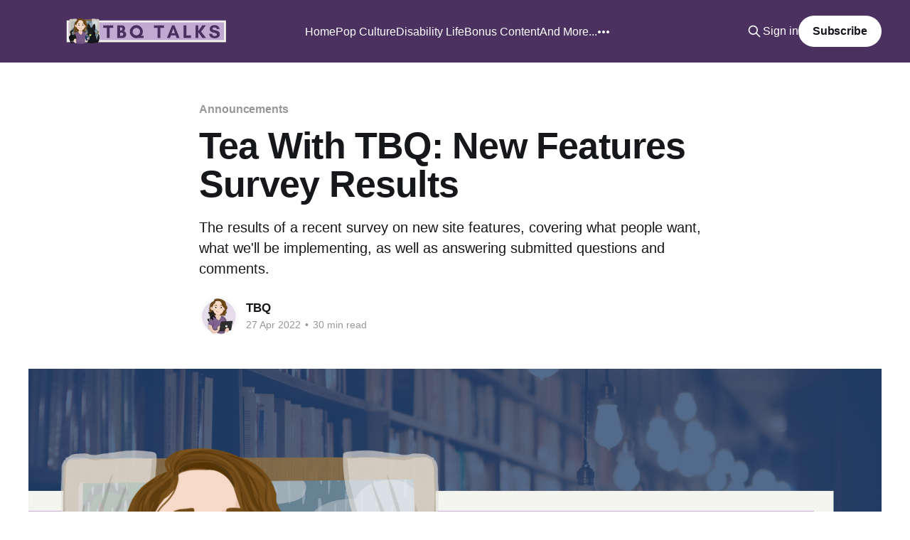

--- FILE ---
content_type: text/html; charset=utf-8
request_url: https://www.tbqtalks.com/tea-with-tbq/
body_size: 22472
content:
<!DOCTYPE html>
<html lang="en">
<head>

    <title>Tea With TBQ: New Features Survey Results</title>
    <meta charset="utf-8" />
    <meta http-equiv="X-UA-Compatible" content="IE=edge" />
    <meta name="HandheldFriendly" content="True" />
    <meta name="viewport" content="width=device-width, initial-scale=1.0" />
    
    <link rel="preload" as="style" href="https://www.tbqtalks.com/assets/built/screen.css?v=5411bc5550" />
    <link rel="preload" as="script" href="https://www.tbqtalks.com/assets/built/casper.js?v=5411bc5550" />

    <link rel="stylesheet" type="text/css" href="https://www.tbqtalks.com/assets/built/screen.css?v=5411bc5550" />

    <meta name="description" content="The results of a recent survey on new site features, covering what people want, what we&#x27;ll be implementing, as well as answering submitted questions and comments.">
    <link rel="icon" href="https://www.tbqtalks.com/content/images/size/w256h256/2022/04/Transparent-Backgroundsm.png" type="image/png">
    <link rel="canonical" href="https://www.tbqtalks.com/tea-with-tbq/">
    <meta name="referrer" content="no-referrer-when-downgrade">
    
    <meta property="og:site_name" content="TBQ Talks">
    <meta property="og:type" content="article">
    <meta property="og:title" content="Tea With TBQ: New Features Survey Results">
    <meta property="og:description" content="The results of a recent survey on new site features, covering what people want, what we&#x27;ll be implementing, as well as answering submitted questions and comments.">
    <meta property="og:url" content="https://www.tbqtalks.com/tea-with-tbq/">
    <meta property="og:image" content="https://www.tbqtalks.com/content/images/size/w1200/2022/04/Tea-With-TBQ-Title-Card.png">
    <meta property="article:published_time" content="2022-04-27T04:01:34.000Z">
    <meta property="article:modified_time" content="2022-04-27T04:01:34.000Z">
    <meta property="article:tag" content="Announcements">
    
    <meta name="twitter:card" content="summary_large_image">
    <meta name="twitter:title" content="Tea With TBQ: New Features Survey Results">
    <meta name="twitter:description" content="The results of a recent survey on new site features, covering what people want, what we&#x27;ll be implementing, as well as answering submitted questions and comments.">
    <meta name="twitter:url" content="https://www.tbqtalks.com/tea-with-tbq/">
    <meta name="twitter:image" content="https://www.tbqtalks.com/content/images/size/w1200/2022/04/Tea-With-TBQ-Title-Card.png">
    <meta name="twitter:label1" content="Written by">
    <meta name="twitter:data1" content="TBQ">
    <meta name="twitter:label2" content="Filed under">
    <meta name="twitter:data2" content="Announcements">
    <meta name="twitter:creator" content="@tbqtalks">
    <meta property="og:image:width" content="1200">
    <meta property="og:image:height" content="675">
    
    <script type="application/ld+json">
{
    "@context": "https://schema.org",
    "@type": "Article",
    "publisher": {
        "@type": "Organization",
        "name": "TBQ Talks",
        "url": "https://www.tbqtalks.com/",
        "logo": {
            "@type": "ImageObject",
            "url": "https://www.tbqtalks.com/content/images/2022/04/Website-TBQ-Talks-Header-6.png"
        }
    },
    "author": {
        "@type": "Person",
        "name": "TBQ",
        "image": {
            "@type": "ImageObject",
            "url": "https://www.tbqtalks.com/content/images/size/w1200/2022/04/White-Background.jpeg",
            "width": 1200,
            "height": 1200
        },
        "url": "https://www.tbqtalks.com/author/tbq/",
        "sameAs": [
            "https://x.com/tbqtalks"
        ]
    },
    "headline": "Tea With TBQ: New Features Survey Results",
    "url": "https://www.tbqtalks.com/tea-with-tbq/",
    "datePublished": "2022-04-27T04:01:34.000Z",
    "dateModified": "2022-04-27T04:01:34.000Z",
    "image": {
        "@type": "ImageObject",
        "url": "https://www.tbqtalks.com/content/images/size/w1200/2022/04/Tea-With-TBQ-Title-Card.png",
        "width": 1200,
        "height": 675
    },
    "keywords": "Announcements",
    "description": "The results of a recent survey on new site features, covering what people want, what we&#x27;ll be implementing, as well as answering submitted questions and comments.",
    "mainEntityOfPage": "https://www.tbqtalks.com/tea-with-tbq/"
}
    </script>

    <meta name="generator" content="Ghost 6.12">
    <link rel="alternate" type="application/rss+xml" title="TBQ Talks" href="https://www.tbqtalks.com/rss/">
    <script defer src="https://cdn.jsdelivr.net/ghost/portal@~2.56/umd/portal.min.js" data-i18n="true" data-ghost="https://www.tbqtalks.com/" data-key="a4736509eb6e848467fb729e97" data-api="https://tbqtalks.ghost.io/ghost/api/content/" data-locale="en" crossorigin="anonymous"></script><style id="gh-members-styles">.gh-post-upgrade-cta-content,
.gh-post-upgrade-cta {
    display: flex;
    flex-direction: column;
    align-items: center;
    font-family: -apple-system, BlinkMacSystemFont, 'Segoe UI', Roboto, Oxygen, Ubuntu, Cantarell, 'Open Sans', 'Helvetica Neue', sans-serif;
    text-align: center;
    width: 100%;
    color: #ffffff;
    font-size: 16px;
}

.gh-post-upgrade-cta-content {
    border-radius: 8px;
    padding: 40px 4vw;
}

.gh-post-upgrade-cta h2 {
    color: #ffffff;
    font-size: 28px;
    letter-spacing: -0.2px;
    margin: 0;
    padding: 0;
}

.gh-post-upgrade-cta p {
    margin: 20px 0 0;
    padding: 0;
}

.gh-post-upgrade-cta small {
    font-size: 16px;
    letter-spacing: -0.2px;
}

.gh-post-upgrade-cta a {
    color: #ffffff;
    cursor: pointer;
    font-weight: 500;
    box-shadow: none;
    text-decoration: underline;
}

.gh-post-upgrade-cta a:hover {
    color: #ffffff;
    opacity: 0.8;
    box-shadow: none;
    text-decoration: underline;
}

.gh-post-upgrade-cta a.gh-btn {
    display: block;
    background: #ffffff;
    text-decoration: none;
    margin: 28px 0 0;
    padding: 8px 18px;
    border-radius: 4px;
    font-size: 16px;
    font-weight: 600;
}

.gh-post-upgrade-cta a.gh-btn:hover {
    opacity: 0.92;
}</style><script async src="https://js.stripe.com/v3/"></script>
    <script defer src="https://cdn.jsdelivr.net/ghost/sodo-search@~1.8/umd/sodo-search.min.js" data-key="a4736509eb6e848467fb729e97" data-styles="https://cdn.jsdelivr.net/ghost/sodo-search@~1.8/umd/main.css" data-sodo-search="https://tbqtalks.ghost.io/" data-locale="en" crossorigin="anonymous"></script>
    
    <link href="https://www.tbqtalks.com/webmentions/receive/" rel="webmention">
    <script defer src="/public/cards.min.js?v=5411bc5550"></script>
    <link rel="stylesheet" type="text/css" href="/public/cards.min.css?v=5411bc5550">
    <script defer src="/public/member-attribution.min.js?v=5411bc5550"></script><style>:root {--ghost-accent-color: #4a3160;}</style>
    <!-- Global site tag (gtag.js) - Google Analytics -->
<!-- <script async src="https://www.googletagmanager.com/gtag/js?id=G-BJ5JWVQZ56"></script>
<script>
  window.dataLayer = window.dataLayer || [];
  function gtag(){dataLayer.push(arguments);}
  gtag('js', new Date());

  gtag('config', 'G-BJ5JWVQZ56');
</script> -->

<!-- Pinterest Verification -->
<meta name="p:domain_verify" content="ca7603b8df5082ca0e0a1fe7c057137b"/>

</head>
<body class="post-template tag-admin is-head-left-logo has-cover">
<div class="viewport">

    <header id="gh-head" class="gh-head outer">
        <div class="gh-head-inner inner">
            <div class="gh-head-brand">
                <a class="gh-head-logo" href="https://www.tbqtalks.com">
                        <img src="https://www.tbqtalks.com/content/images/2022/04/Website-TBQ-Talks-Header-6.png" alt="TBQ Talks">
                </a>
                <button class="gh-search gh-icon-btn" aria-label="Search this site" data-ghost-search><svg xmlns="http://www.w3.org/2000/svg" fill="none" viewBox="0 0 24 24" stroke="currentColor" stroke-width="2" width="20" height="20"><path stroke-linecap="round" stroke-linejoin="round" d="M21 21l-6-6m2-5a7 7 0 11-14 0 7 7 0 0114 0z"></path></svg></button>
                <button class="gh-burger" aria-label="Main Menu"></button>
            </div>

            <nav class="gh-head-menu">
                <ul class="nav">
    <li class="nav-home"><a href="https://www.tbqtalks.com/">Home</a></li>
    <li class="nav-pop-culture"><a href="https://www.tbqtalks.com/tag/pop-culture/">Pop Culture</a></li>
    <li class="nav-disability-life"><a href="https://www.tbqtalks.com/tag/disability/">Disability Life</a></li>
    <li class="nav-bonus-content"><a href="https://www.tbqtalks.com/tag/bonus-content/">Bonus Content</a></li>
    <li class="nav-and-more"><a href="https://www.tbqtalks.com/tag/and-more/">And More...</a></li>
    <li class="nav-announcements"><a href="https://www.tbqtalks.com/tag/admin/">Announcements</a></li>
    <li class="nav-memberships"><a href="https://www.tbqtalks.com/#/portal">Memberships</a></li>
    <li class="nav-about"><a href="https://www.tbqtalks.com/about/">About</a></li>
    <li class="nav-faq"><a href="https://www.tbqtalks.com/frequently-asked-questions/">FAQ</a></li>
</ul>

            </nav>

            <div class="gh-head-actions">
                    <button class="gh-search gh-icon-btn" aria-label="Search this site" data-ghost-search><svg xmlns="http://www.w3.org/2000/svg" fill="none" viewBox="0 0 24 24" stroke="currentColor" stroke-width="2" width="20" height="20"><path stroke-linecap="round" stroke-linejoin="round" d="M21 21l-6-6m2-5a7 7 0 11-14 0 7 7 0 0114 0z"></path></svg></button>
                    <div class="gh-head-members">
                                <a class="gh-head-link" href="#/portal/signin" data-portal="signin">Sign in</a>
                                <a class="gh-head-button" href="#/portal/signup" data-portal="signup">Subscribe</a>
                    </div>
            </div>
        </div>
    </header>

    <div class="site-content">
        



<main id="site-main" class="site-main">
<article class="article post tag-admin ">

    <header class="article-header gh-canvas">

        <div class="article-tag post-card-tags">
                <span class="post-card-primary-tag">
                    <a href="/tag/admin/">Announcements</a>
                </span>
        </div>

        <h1 class="article-title">Tea With TBQ: New Features Survey Results</h1>

            <p class="article-excerpt">The results of a recent survey on new site features, covering what people want, what we&#x27;ll be implementing, as well as answering submitted questions and comments.</p>

        <div class="article-byline">
        <section class="article-byline-content">

            <ul class="author-list instapaper_ignore">
                <li class="author-list-item">
                    <a href="/author/tbq/" class="author-avatar" aria-label="Read more of TBQ">
                        <img class="author-profile-image" src="/content/images/size/w100/2022/04/White-Background.jpeg" alt="TBQ" />
                    </a>
                </li>
            </ul>

            <div class="article-byline-meta">
                <h4 class="author-name"><a href="/author/tbq/">TBQ</a></h4>
                <div class="byline-meta-content">
                    <time class="byline-meta-date" datetime="2022-04-27">27 Apr 2022</time>
                        <span class="byline-reading-time"><span class="bull">&bull;</span> 30 min read</span>
                </div>
            </div>

        </section>
        </div>

            <figure class="article-image">
                <img
                    srcset="/content/images/size/w300/2022/04/Tea-With-TBQ-Title-Card.png 300w,
                            /content/images/size/w600/2022/04/Tea-With-TBQ-Title-Card.png 600w,
                            /content/images/size/w1000/2022/04/Tea-With-TBQ-Title-Card.png 1000w,
                            /content/images/size/w2000/2022/04/Tea-With-TBQ-Title-Card.png 2000w"
                    sizes="(min-width: 1400px) 1400px, 92vw"
                    src="/content/images/size/w2000/2022/04/Tea-With-TBQ-Title-Card.png"
                    alt="Tea With TBQ"
                />
                    <figcaption>Adorable logo by <a href="https://www.etsy.com/shop/MadisonOliviaArt">MadisonOliviaArt</a>. Please show her all the love.</figcaption>
            </figure>

    </header>

    <section class="gh-content gh-canvas">
        <p>Hello all!</p><p>I was trying to think of a good title to put this under and, well, you know how much I love alliteration. Plus we have the cute logo now so welcome to Tea with TBQ! Where we have a friendly chat to catch up on stuff and overall touch base. I don’t know how often we’ll be doing these, but we’re kicking it off with the results of the survey we did last week about possible new site features.</p><p>First up let me thank everybody who participated. I appreciate you taking the time and you giving your feedback. It was very interesting and helpful for me so for real, thanks!</p><p>Now that it’s done I figured let’s go over the results. This will include an explanation of why I did it and will also answer some questions and comments people left as well. As a caveat, the survey was anonymous so to continue that level of privacy I’m going to address some of the things said without quoting them directly. Possibly I’m being overly cautious but my thought process is that I don’t want people feeling reluctant to say what they’re thinking, good or bad, because I might then turn around and put their exact words up for everyone to see. I promise I’m addressing everything that got raised. I just may not always be saying it as “So this one person said they wanted information about XYZ.”</p><p>Without further ado, let’s get into it.</p><hr><h2 id="why-did-i-do-the-survey">Why did I do the survey?</h2><p>As I’m sure all of you know by now - since I can’t imagine anybody is reading a writeup of a feedback survey who isn’t a regular reader of this site - I have anxiety. One of the ways it can manifest is me having obsessive “What if?” kind of thoughts, and not the fun Disney+ animated series kind. With regards to the site, this can result in me having an idea about something to do for the site but having no idea if I <em>should</em> do that thing or not. So then I start spinning my mental wheels over and over as I’m thinking stuff like “Should I be doing merch? Do people want merch? Am I already supposed to be making merch? How would I make merch if I did it? Should I be researching merch?” and on and on and on.</p><p>What helps me, then, is if I can touch base with whoever might be involved in what I’m thinking about and ask hey, is this a thing? Hence why even those who answered no to some of the questions were helpful. Continuing with the merch example, if 100% of those who replied said they didn’t want merch I wouldn’t have been sobbing into my tea wondering why nobody wanted merch, I’d genuinely be able to pet my anxious brain and go it’s okay, this isn’t a thing we need to worry about. Conversely, people saying they were interested <em>also</em> helps because then it removes the “Am I on the right track here?” part of the wheel-spinning and lets me know what direction I should be trying to aim myself in.</p><p>I’d had a few questions I was kicking around in my head and then there was a confluence of two events. One is that Ko-Fi did a challenge saying hey, ask your audience what they’d like to see. The second was that I was testing out some sites for analytics and one of them offered the option to do surveys. So I figured hey, maybe this is a sign and I should go ahead and do a survey.</p><p>Unfortunately I wasn’t able to make the survey work on the site I was testing but I’d already written up the questions up to try it and I didn’t want to waste them at that point so I copied them over to a Google form and here we are!</p><hr><h2 id="what-were-the-big-takeaways-from-the-survey">What were the big takeaways from the survey?</h2><p>The biggest is that surveys are really helpful and I need to make them part of the regular rotation around here. Don’t panic, I’m not going to spam you. We’re talking 1-2 times a year tops. But in general I keep on top of how the site is doing via statistics: What articles are popular? Where is the audience coming from? Did the newsletter go up or down in subscribers? And so on. And the numbers are informative! But what I realized is that they don’t fully capture what you all are experiencing. For instance, knowing which article is the most popular (Encanto, by a HUUUUUUUUUUUGE margin) doesn’t tell me if people have questions about Ko-Fi memberships, or wish I was doing more of X instead of Y, and so on. So I’m glad I did it and I’m glad for everyone who filled it out because it showed me there’s things beyond the numbers which are just as important.</p><p>Beyond that the takeaways get into the individual parts so I’ll address them in turn.</p><hr><h2 id="what-possible-features-are-people-interested-in">What possible features are people interested in?</h2><p>Ability to comment on posts was the most popular choice. Literally twice as popular as what came in second place which was merch with commissions coming in at a close third. But like numbers-wise if I had to sum up y’all’s opinion on this it was “OMG POST COMMENTING!!!!!!!!!!!!!!!! Oh yeah and this other stuff seems nice too.” So duly noted! On that end...</p><hr><h2 id="how-should-we-handle-post-commenting">How should we handle post commenting?</h2><p>The runaway winner was only newsletter subscribers, both free and paid, should be able to comment with 75% of the votes. Nobody liked the idea of having a financial barrier to commenting and frankly I agree with that as well. (Also not for nothing but Ko-Fi members can comment on the posts over there and so far nobody’s taken advantage of that so if we limited it to you guys and paid subscribers I think we’d be seeing a lot of tumbleweeds 😀). Only about 8% liked the idea of anybody being able to comment and even then people added some caveats about requiring registration to comment (ie they don’t have to sign up for the newsletter but they do have to have <em>some</em> kind of login so it’s not anonymous) and making sure comments were moderated.</p><p>People also expressed concern about how a fully open ended commenting system might affect my mental health, which is valid, and there were suggestions about having moderators to vet comments so I wouldn’t have to put myself at risk by seeing anything shitty. I appreciate all of this and these were some of my own concerns about adding comments to posts as well. I definitely don’t want to put stuff out into the wild and then have people coming in and being obnoxious fanbois on the pop culture posts or have assholes trying to slam my health on the disability posts (the latter of which I have had happen to me elsewhere, including over on Twitter.)</p><p>So, respecting and appreciating the concern about how this would be for me, I do think that if it was limited to people who subscribed to the newsletter that would be a big way to control for assholes, frankly. The way it works here on Ghost (the host and back end of this site) is that you can login and either get the newsletter sent to you or, if you don’t want the email, you can turn the email part off but still be registered. I have to imagine that few assholes would go through those steps just to be dicks on a comment section. Like I do legitimately feel like a weight is lifted off my shoulders if we used this as an option compared to something like having comments open to all or even open to anybody who has a Disqus account or something.</p><p>The caveat there is that with Ghost there is no free way to set up comments, particularly with this kind of a requirement. <a href="https://ghost.org/integrations/?tag=community&ref=tbqtalks.com">You can see the options they offer over here</a> if you’re curious. As of right now the best option for the thing most wanted, which was for subscribers to comment, is <a href="https://cove.chat/?ref=tbqtalks.com">Cove</a>, which has the benefit of being able to offer that option as well as having easy integration with Ghost.</p><p>However, as you’ll see, the cheapest option for Cove comments is $10 per month. If we signed up for a year there’d be a discount so that would be $90 per year.</p><p>As the folks with the paid subscriptions and Ko-Fi memberships know, this is not an unreasonable expense compared to the other things that are being paid for to run this site. But at the same time it’s not ten bucks period either so I don’t feel comfortable making a unilateral decision of taking this on since I’m not the one who’d be paying for it.</p><p>The other aspect is that we are still currently working towards the budgeted financial goal for the site for year two (aka the year we’re currently in of operations). That’s being tracked over on <a href="https://ko-fi.com/tbqtalks?ref=tbqtalks.com">Ko-Fi</a> for the curious. Again because it’s not my money I don’t feel comfortable adding to expenses before the first round of expenses is paid off.</p><p>That being said, as of me writing this (April 26, 2022) we’re at 83% of the goal and the financial year flips over in March. (We’re so far ahead because we hit the goal for year one so quickly - THANK YOU! - that I was able to apply the subsequent overage to year two before March 2022 arrived.) I don’t want to count chickens before they’re hatched but if we stay on the current course with paid subscriptions and Ko-Fi memberships we’re going to hit that budgeted amount pretty soon and then start having overages again. There’s already one thing I was thinking of adding to a “2022 Goal 2” goal (more on this in a sec) so I’m not against adding Cove in there as well if it looks like we’ll be able to afford it (again, entirely thanks to those of you who support the site financially).</p><p>Another thing we could try is signing up for a month of Cove where we give it a shot and if we don’t like it, well, we just don’t sign up for a year and it was a $10 experiment and no more.</p><p>So basically the answer here is clearly commenting is a wanted feature, I agree with your concerns and think there’s a way to do it which will address them, but it will cost money so I don’t think we can do it right this second. But maybe in a month or two we could do a trial run?</p><p>Paid subscribers and Ko-Fi members, if you have thoughts here let me know. Also if anybody feels like donating to directly pay for the costs for Cove I’m fine for that as well. You can donate via <a href="https://ko-fi.com/tbqtalks?ref=tbqtalks.com">Ko-Fi</a> and just add a note about what you’d like it to be for.</p><p>(Please don’t feel pressured to do this. I’m only putting it out there if someone had the thought that they’d want to do it. Hi I have anxiety and my brain obsesses about “Should you mention this? Maybe? What if someone wants to and you didn’t say?” so here we are.)</p><p>Since we’re talking about things that cost money lemme jump ahead to the privacy question and then we can jump back to income streams.</p><hr><h2 id="how-important-is-privacy-to-you-all">How important is privacy to you all?</h2><p>The reason why I asked this question is that the issue of cookies and privacy had been on my mind already, and then <a href="https://youtu.be/wqn3gR1WTcA?ref=tbqtalks.com">John Oliver did that episode about data brokers</a> which ramped it up even more in my concerns.</p><p>Currently I use Google Analytics to track site traffic. The benefit of Google Analytics is that it’s free. The drawbacks of Google Analytics are that over the past year or so they’ve been changing the presentation of the information on what feels like a fucking whim with zero updated documentation to help you and also there’s that thing where they have no concept of privacy. I have no doubt that they’re tracking far more than they need to every time someone visits a site that uses Google Analytics for its data.</p><p>I’m a nobody, my little site here is a nobody. I mean we all enjoy it but in comparison to, say, Amazon I’m barely an atom in the vast universe of the interwebs. So to me there isn’t even a <em>need</em> for me to have this level of privacy-violating data (which Google doesn’t share with me anyway, I only get the stuff related to my site which, again, is presented in a shitty manner. Like not for nothing but I ate data analysis for breakfast back when I was working. I could analyze shit down to the number of ice cubes in a drink order on a Wednesday in Tampa where the temperature was over 90 degrees. If <em>I</em> can’t make your data work, you have shitty data organization.)</p><p>(Ahem. Anyway.)</p><p>So yeah, I don’t need it and it’s silly for me to even be involved with stuff that asks for it if there are other options.</p><p>But the caveat is the other options cost money.</p><p>I’ve been researching various things which could replace Google Analytics and the short version is that the options which have emerged as the best have a cost to them. I’ll get more into what those options were and the thought process behind it for the paid subscribers and Ko-Fi members who get that level of detail as part of the monthly Behind the Scenes (it’s their money so I want to be as open as I can with them about how it’s being spent and why.) But the short version is that <a href="https://www.visitor-analytics.io/en/?ref=tbqtalks.com">Visitor Analytics</a> has emerged as the front runner. It does offer a free to try option, which I have been using to test it but the site gets enough traffic that it can’t live on the free option alone.</p><p>This being a thing that would cost money, though, I figured I’d take the temperature of the room to see how important you all felt internet privacy was. Again it’s my anxiety brain: this is important, is it important?, is it important enough to pay for?, should this be an immediate priority?, should this be no priority? and so on and so forth.</p><p>To that end absolutely everyone agreed that privacy was <em>some</em> level of important. Nobody picked the “not very important” option, in other words. After that the most popular choice was a preference for no tracking cookies but not if there was a cost involved at 46% with “it’s nice if you can” coming in second at 31%. 15% felt it was important enough to have even if a cost was involved and 8% said it was important enough they’d be willing to pay for it. (I’m rounding the percentages here to the nearest decimal place).</p><p>One thing I do regret is that I couldn’t figure out how to word the question better to make it clear that any cost involved would be slated to be covered by paid subscriptions and Ko-Fi donations and memberships. In other words the site itself wouldn’t suddenly have a cost to use. My excuse there is I was trying to set up the survey for a smaller format which didn’t allow for a detailed explanation like “When I say cost this is what I mean” and then when I moved it to a Google form which did have that ability it didn’t occur to me to rewrite it. Blame my brain which gets slow at certain times of day.</p><p>That being said, the takeaway still seems to be that privacy does matter and if we can move the site in a direction which uses fewer tracking cookies the better. This is also something that is important to me so I’d like it to be a priority in terms of what new features I’d prefer we add. Definitely something for “2022 Goal 2” in my mind. Like I said, I’ll get more into the various sites I tested and my conclusions about them in this month’s Behind the Scenes but for folks in general I wanted you to know that looks like a direction we’ll be moving in. If people had overwhelmingly said they didn’t care I would’ve gone okay, we’ll stick with Google Analytics and I’ll be wistful about better data presentation but not lose sleep over it, as it were.</p><p>Hopefully that makes sense.</p><p>All right, back to the questions about merch and stuff!</p><hr><h2 id="how-about-paid-commissions">How about paid commissions?</h2><p>This question was inspired by a comment I got a while back from someone wondering if I would take TV show requests. TV show requests I definitely cannot do. They’re just too time intensive. I thought about what if I narrowed it down to just the pilot episode or something like that but really that’s not fair to the show. TV shows work in conjunction with the other episodes so you can’t fairly analyze them in a void.</p><p>Then you also get into the thing of how, while I enjoy what I do, it is still work. There’s the time to watch and take notes as I watch, there’s research and cross referencing to be done. An episode of Moon Knight doesn’t take me as long as West Side Story did (which is the second most popular article on the site, btw) but it still requires me to be awake, present, ideally not in pain from migraines and so on.</p><p>So I had to mark TV show requests as a no. I mean there’s stuff I <em>like</em> that I’m still going back and forth on writing about, like Our Flag Means Death. (Which if I did would be a single summary article, not ep by ep, but still.) I can take recommendations on stuff people would like to see all day long but definitely couldn’t guarantee coverage.</p><p>But one of the things I see out there as I research how to run blogs and what people expect of blogs these days, especially once like mine which rely on paid subscribers and membership tiers, is that some sort of commission offering is appreciated. For instance stuff like pay X amount and we’ll move your request to the front of the line, or add the request into the queue, or do your request in the first place, and so on.</p><p>So, given that this seemed to be something that was both expected and popular with people who did things similar to what I do, I sat and asked myself what could I offer if I offered something? And I figured okay, I could do a movie. A movie is 2-3 hours long, it’s a one and done, god willing nothing will take as much work to put together as West Side Story did, it’s not that bad. It could also provide some extra content during the leaner months when I’m not doing a TV show every week.</p><p>Uh - to that end it occurs to me I should add the side note here that the Pop Culture stuff is the most popular stuff on this site by a <em>long</em> shot. Even if you take Encanto out of the equation, because for real that thing is so popular it’s like adding Jeff Bezos’s wealth into the average income of every American in terms of how it skews the numbers, Pop Culture still leads the pack by a significant margin. The Disability Life stuff is still out there and gets views, but that is more like the little engine that could. Those articles go out there and slowly pick up an audience over the course of months. Pop Culture goes out and immediately kicks the traffic lines higher on those analysis graphs we were just talking about.</p><p>Obviously the timeliness of those articles is a factor. Analysis of Moon Knight episode 4 is most interesting to people right after episode 4 comes out. Advice on how to get a psychiatric service dog is relevant at whatever time someone googles the topic. But point being Pop Culture is what gets the name of the site out there, Pop Culture drives the most traffic here, Pop Culture keeps the lights on so that I can put out the Disability stuff. So if you’re wondering why I’m keeping the focus on Pop Culture with this, that’s why.</p><p>Anyway, going back to the thought process as it relates to commissions, that’s part of why I was thinking movies. Also, frankly, there’s some stuff I wouldn’t necessarily be inclined to do but if you paid me extra heck yeah. I’ll happily sit through all of Endgame again with detailed notes on all the parts that suck (and legit compliments for the few parts which don’t) if you pay me!</p><p>But question one was would people even want this? So, again to appease anxiety brain, I asked.</p><p>The statistics here were spread out over a few questions so I’ll summarize by saying the overall vibe was that people were intrigued but, as already mentioned, not chomping at the bit like they were on an option like being able to comment on posts. I also agree with those who expressed concerns about my health - for instance not overtaxing myself by offering something on a deadline and then I get a week of migraines and either have to work through pain or not make the deadline.</p><p>I will say to that end if I did offer commissions I think it would be during down times - again like when I’ve got a month or so of no TV shows every week - and as a limited offering. Ko-Fi does allow for this where you can say yeah I’m taking commissions but there’s only two slots so grab ‘em now if you want ‘em. I’d also want to put in explanations of stuff like it’s not going to be a tight turnaround and it’s got to be something that’s going to have an end product that’s good for both of us. Like if somebody asked me to review Doctor Strange they’d need to know I am not going to be doing it from the POV of a Doctor Strange fan. Likewise if you want a more detailed review of Into the Spider-Verse it’d be entirely about how awesome that movie is with very few critical comments because there isn’t much to criticize. Also there’d be acknowledgement that at any point if it doesn’t work out for either of us you get your money back. (Personally I’d prefer a method where we could have the conversation first and <em>then</em> do the official commission if we’re in agreement but I’m not sure how to set that up.)</p><p>After that was the question of price. I wanted to ask because while doing my research I saw numbers all over the place. To me at bare minimum the cost should reflect the time. I won’t mention any names but one blogger I saw who does movie commissions charged $8 for them and I’m like honey that’s not even minimum wage to <em>watch</em> the movie, let alone spend your time talking about it.  In general it adds about 20% of time for me to take notes as I watch something and then the actual writeup, again when it’s not something like West Side Story, is 2-6 hours of work depending on how detailed I’m getting and how long the original piece of media is.</p><p>So yeah, not charging $8 for that but wasn’t going to charge $8000 either. So I figured I’d ask what y’all thought was far.</p><p>As far as that went $50 was the most popular choice with everything else getting a fairly even spread of the votes. Though I do want to give a shout out to the person who suggested a sliding scale which included things like a higher price if I was being asked to go over something I hated, because ha!</p><p>But ultimately the vibe here seemed to be people didn’t hate the idea but neither were they screaming with glee at the possibility, so I’d say this one isn’t a high priority. I may float it out sometime during a lean content period just to see if there’s any nibbles but otherwise this goes in the “Not losing sleep over this” pile.</p><hr><h2 id="how-about-some-merch">How about some merch?</h2><p>Merch was another thing where, as I research what people like me offer, is treated as “Oh well of <em>course</em> you have merch, right?” And then I’m sitting here like somebody who showed up at a party and is starting to suspect they greatly misinterpreted the dress code all “Merch? Was I... the invitation said ‘blog’ nobody mentioned... was I supposed to bring t-shirts?? Oh my god have people been upset there’s no t-shirts??????”</p><p>Cue anxiety brain, cue me asking y’all.</p><p>Admittedly another part of why I asked is because before I couldn’t possibly imagine what I’d put on merch. But now we have the OH MY GOD SO FUCKING CUTE logos from <a href="https://www.etsy.com/shop/MadisonOliviaArt?ref=tbqtalks.com">MadisonOliviaArt</a> and frankly I’d want that shit on a mug or something even if it wasn’t depicting me and my pets specifically. So that had me kind of like well... maybe?</p><p>If we did stuff with Madison’s art, though, Madison would obviously be compensated accordingly. I’ll spare you the details on that but part of that would involve figuring out the best way to compensate her based on how the art was being used, how much money was expected to be made, and so on. I am <em>completely</em> making this up so please don’t think I’m sharing anything from our conversations or her preferences, but as a concept any artist might want a different arrangement for, say, a single piece of art of theirs put on a mug and offered as a benefit to members when they join at a certain tier vs multiple pieces of their art over stickers, shirts, bags, masks, etc in a storefront for anybody to buy from.</p><p>To that end, though I’m not putting anything in stone, I feel like if we did do merch probably the wiser thing would be to do something that we could easily test in house? For instance I see some content creators who have their merch <a href="https://sneaky-pineapple.myspreadshop.com/next+thing+black+text-A60770277e5a1b70cb1026f98?productType=210&sellable=ekox2aLD3gI9MG33vodk-210-7&appearance=695&ref=tbqtalks.com">focus on things they say a lot</a> as opposed to graphics or drawings. That’d be something I could whip up on my own and we could test out, and then based on people’s reactions that could inform what, if anything, was a next step.</p><p>As far as what y’all want merch was actually fairly popular. It came in second to the commenting option and, under that, stickers were the most popular pick. After that, in terms of stuff that would have a logo or saying on it, the choices were then Mugs, then T-shirts, then phone wallpapers, and one write in vote for pet bandanas which I’m ashamed I never thought of myself so thank you.</p><p>The thing with that, though, is that to <em>only</em> offer stickers would mean I personally would need to mail them out. Basically the way that works for folks like me is I get the sticker design, I order like a pack of 100 of them, then I’m responsible for mailing them out to people individually when the orders come in. I can tell you right now I can’t do that. That’s not feasible with my physical health and definitely not with my anxiety.</p><p>So the next option is something like the site I just linked to where the site takes care of everything and at the same time you get sticker options, T-shirts, and more.</p><p>(My ideal 3rd option would be for Ko-Fi to offer an in house way of doing this like Patreon does but Ko-Fi doesn’t have that kind of infrastructure yet and even Patreon’s like “If you’re not making thousands a month don’t even bother with this level.” But point being if Ko-Fi offered it where all I needed to do was flip a switch I’d flip the switch immediately because why not?)</p><p>I’ve got nothing against trying a storefront but I’d need help figuring out what to offer. Do I have a catchphrase? Do people actually want “I skipped Ancient Greece, YOU’RE WELCOME” on a t-shirt? Seriously, let me know! Hit me up in <a href="https://ko-fi.com/tbqtalks?ref=tbqtalks.com">Ko-Fi messages</a> or on <a href="https://lnk.bio/tbqtalks?ref=tbqtalks.com">social media</a> or there’s always the handy dandy <a href="https://www.tbqtalks.com/contact/">contact form</a> if that works better for you. But seriously I’d love to know.</p><p>(Huh, guess this would be one of those times when a comment section on a post would come in handy...)</p><p>The other thing that emerged as a popular choice for merch was a downloadable, such as a worksheet for tracking medical stuff. It actually came in second to stickers with stickers only being in the lead by one vote! (Never say your vote doesn’t matter.)</p><p>I was honestly surprised by this one because I thought for sure that would be the least interesting thing, so lesson learned for me to never assume. (This is also why I’m offering a lot of options here on things because, well, who am I to assume y’all might not want those options?)</p><p>The history behind that is one of the Disability Life articles I’ve got in the works is staying organized when you have chronic health issues. And one of the things which helps <em>me</em> is a sheet I made up where I track stuff like my doctors and medications. That got me wondering if people would be interested in actually getting their hands on a blank copy of that worksheet which they could use.</p><p>Anxiety brain had me going back and forth on whether anybody would be interested and since I was doing the survey I figured I may as well ask. Never expected it to be as popular a choice as it was so again, thank you because the concept that feedback was just as informative to me as the specific feedback itself.</p><p>I will say that if I do offer it it wouldn’t be for very much. To me the beauty of something like that is in its simplicity, so it’s not the same level of design work as a pretty “My dreams and goals for 2022” type workbook would need to be. What I’d do is put it up on Ko-Fi, because Ko-Fi does allow you to make digital downloads automatically available, and then set the price very low. Like the only reason why I’m not fully committing to a “pay what you want” price is I’m too lazy to double check if Ko-Fi offers that option right now. But yeah, heard you loud and clear that you’re interested and I’m glad I asked!</p><p>Finally one person mentioned TBQ Funko Pops and while I can’t offer those I will say that everyone who’s met me in person says the new logo looks exactly like me so if you want to customize one for yourself, there’s your template. 😀</p><p>With that, we can now get to people’s questions and comments. Like I said I’m not going to do direct quotes to respect privacy so instead I’m going to tackle things by broad topics.</p><hr><h2 id="ko-fi-notifications">Ko-Fi Notifications</h2><p>There was very useful feedback about Ko-Fi notifications not being ideal in terms of frequency. I will say I checked the survey responses each day the survey was active so as soon as I saw that feedback come in I immediately sent it to Ko-Fi’s support team so that they were aware of it.</p><p>Unfortunately I have no control over Ko-Fi notifications. <em>Believe</em> me I wish I did.</p><p>For those who aren’t familiar, basically if you follow a creator over on their Ko-Fi site the default is that you get a notification whenever they post <em>anything</em> to the site. To prevent spamming people’s inboxes, Ko-Fi looks at <em>all</em> the creators a person follows and, if all those creators post something around the same time, Ko-Fi will send an email that basically goes “Hey stuff’s happening with the people you follow! You should go to the site and check it out!” but doesn’t get more specific than that. It’s then on you to go to Ko-Fi and tap the Notifications icon at the top of the page or the Newsfeed option to see what’s new.</p><p>And on the one hand yeah, I get it. If somebody’s following like 10 creators and they’re active every day it probably would be a pain in the butt to get repeated notices about it. On the other hand this makes it super easy to miss something and if I’m paying a monthly membership fee I’d be annoyed if I missed some of my perks because I <em>didn’t</em> get a notice about it.</p><p>On my end as a creator what I try to do is space out what I post to Ko-Fi so that it’s typically no more than one thing per day or at least no more than one <em>type</em> of thing per day. So I might do a Media Rec one day, a Short Review the day after, and post all the pet photos in one go on day three. Me spacing it out increases the odds that people will get specific notices saying “TBQ just posted a Media Rec” and thus the people for whom that’s a benefit they’re paying for don’t miss out.</p><p>Unfortunately the downside is that if you’re following me but not a member, or if you’re a member of, say, Krewe des Chats you’re still getting notices for stuff of Krewe of Best Tea even though you don’t have access to it.</p><p>So yeah, I get the logic Ko-Fi’s using but I don’t agree with it and I agree with those of you who said it’s a pain. I gave the feedback to Ko-Fi so that will hopefully help, but here’s what you can do on your end:</p><ol><li><a href="https://ko-fi.com/survey?ref=tbqtalks.com">Tell Ko-Fi what you think</a>. That’s the link to their general feedback system and <a href="https://ko-fi.com/survey?surveyid=nVTywngZ&ref=tbqtalks.com">this is the one for membership tiers specifically</a> (ie if your issue is only with membership related notifications, use the second link. If it’s notifications in general, use the first.) The person I spoke with in support also said to be sure to include a mention in your feedback if you are a follower or a member (ie if you’re in one of my membership tiers - you don’t have to mention me specifically, just say that you’re using the membership system) as that will help them know where the feedback is coming from. Please please please do this if nothing else because the more of us who bug them about this the more likely it is that they’ll make changes.</li><li><a href="https://ko-fi.com/manage/notifications?ref=tbqtalks.com">Change your notification settings</a>. For those of you who felt you were getting too many notifications, this might help. You can’t narrow it down to be as specific as only a certain membership tier, or only a certain creator, but at least you can lower the overall frequency.</li><li>If you are in the Krewe of Newses specifically what you may want to do, if you’re able, is switch from Ko-Fi over to the <a href="https://www.tbqtalks.com/#/portal/signup">paid subscription option here on the site</a>. Basically you would cancel your Ko-Fi membership and then start a paid subscription here. The price is the same on your end. The only difference is that you would have to use Stripe because that’s the only payment option Ghost accepts, and you’d see the Behind the Scenes articles in your inbox and here on the website instead of over on Ko-Fi. But if you do that you wouldn’t have to worry about all the other Ko-Fi notifications so that might help.</li></ol><p>So that covers too many notifications. For too few that gets into another issue raised so let’s hit that on its own.</p><hr><h2 id="do-i-advertise-andor-try-to-push-people-into-higher-paying-tiers">Do I advertise and/or try to push people into higher paying tiers?</h2><p>This is combining a few things so if some of you are sitting there like “Wait, I didn’t say - “ it’s again that privacy thing while me still trying to address everything that people brought up.</p><p>The short answer is yes, I do push awareness of my site and my Ko-Fi but no, my intention is never to indicate that people <em>should</em> pay more nor that those who do are more valuable to me.</p><p>I’ll hit the last bit first since it involves money. As a concept the advice is yes, absolutely, upsell! Gatekeep stuff! Only post maybe a paragraph in public then make them pay for the rest by forcing them to sign up for your newsletter or pay the membership fee or whatever!</p><p>Like this is best practice recommendations, up there with “do this for Search Engine Optimization” and “hey people like stickers” as far as the advice you find for running a blog or being any other kind of content creator these days. So I both get told this when I research and sometimes people ask this when they wonder about the site.</p><p>But here’s the thing: this isn’t my job. I do this because I enjoy it and because you guys like reading it. I also have a goal of getting the disability information out there as well but like I mentioned before the Pop Culture stuff is the most popular so I feel like it’d be disingenuous to try to claim that <em>everything</em> I do here has some higher meaning. Sometimes I just wanna rag on a shitty movie or rave about an amazing one, yanno?</p><p>If this <em>was</em> my job and I was trying to be Ms Content Creator Bloggess Extraordinaire, then yeah I might have more of a five year financial plan complete with dedicated social media campaigns for the specific goal of upselling everyone to the - whatever - $1000 per month Uber Supporter Tier with its Ultra Exclusive Content!!!!!!! But, yanno, nah?</p><p>This isn’t my job both because I don’t want it to be and also because it <em>can’t</em> be. First up because if I could work a full time job right now I’d be working a full time job right now. I don’t want to be on disability! I want to be back in the land of spreadsheets and databases and making onboarding classes for new employees and... sigh.</p><p>But these days I can’t even count change so here we are. I can’t work. Literally.</p><p>Also legally. Because I’m on disability there’s a maximum amount of money I’m allowed to take in per month before the government goes “Ahem?” and removes my benefits. Currently the paid subscriptions and Ko-Fi memberships don’t come anywhere near that amount so we’re in the clear. But I say this just so people have extra understanding of why I don’t do it. I love the financial support. I’m <em>thrilled</em> for the financial support. This site literally could not run without financial support because I couldn’t afford to do it. But the whole “Hustle hustle! Side gig! Girl boss!” part of it is not a factor here.</p><p>But I also cannot stress enough that <em>all</em> forms of support are helpful. Someone RTing a link to an article or signing up for a free newsletter subscription is as valuable to me as someone who signs up for the most expensive tier on Ko-Fi because both of those actions tangibly help the site. Yeah the latter involves money but if you look at any information about website growth you’ll see that it’s only in very rare and specific circumstances that a site can live by money alone. Even sites that offer things like classes people have to pay for in order to see still need word of mouth to help people know they exist.</p><p>(Related, but this is why, when I was coming up with membership tier names, I didn’t do a classic “Bronze/Silver/Gold” type convention because I didn’t want any name which implied that the more expensive tiers were somehow “better” than the lower ones. The names are descriptive of what you’re getting for the monthly donation and my love of puns, but that’s it.)</p><p>So yeah, whatever people can do is amazing to me. (Maybe this is one of our slogan ideas: “If you can’t pay, that’s okay!”) Seriously, the stuff I’m tracking in google analytics doesn’t involve money, it involves visits and growth and getting the word out. That’s all stuff people do for free and the site needs it just as much as it needs the paid supporters.</p><p>But to that end, yes I do advertise the site. Sorta. I don’t pay for ads (much though Facebook keeps begging me to). Again, maybe if this was my fulltime job or I was trying to, I dunno, displace Entertainment Weekly or something then yeah paid ads would be a thing. But I’m not so the only thing I’m trying to do is get the word out.</p><p>And, if you research this stuff, you’ll find that one of the things you’re told is that you can’t one and done telling people you’ve created something. People are busy and the algorithm takes no prisoners. You <em>have</em> to put the word out there multiple times or else you may as well not bother saying anything at all. There’s a service I use which does this which is entirely thanks to the paid supporters and BLESS YOU because it is such a huge help for me to have this be automated. But when I look at the website stats I can see that this is one of our biggest drivers of traffic to the site. It’s Google search (which ties to our buddy Search Engine Optimization) then all the social media posts.</p><p>On top of that this addresses the flip side of the Ko-Fi notifications which is people who feel they miss out. I don’t push the Ko-Fi stuff as much as the website stuff, but yeah if I post something on Ko-Fi I tend to at least mention it on Twitter once, on Facebook once, and sometimes on Instagram depending on what it is.</p><p>When there’s stuff about the articles the intent is purely “Hey, I wrote something, go read it if it interests you.” When I post about Ko-Fi it’s in part to help those who I know - because they’ve told me - that it helps to see the notification outside of Ko-Fi but also to remind people that Ko-Fi is there and active. If people want to support me and the site on Ko-Fi, there’s their proof that they will actually get stuff in exchange for it. Sometimes you’ll follow somebody’s Ko-Fi link and then see they haven’t posted an update since 2019 so you’re like uhh, is this still a thing or did you just forget to take the link out of your bio?</p><p>I do tend to favor linking to posts for the Krewe of Best Tea but that’s because I can’t imagine anybody caring about the Personal Blog posts who doesn’t already know me. I used to link to the Media Recs but then I realized that since I put the name of who or what I’m recommending in the title that kinda gives away a key piece of information to people not paying that monthly fee. So I stopped doing that so I wouldn’t be accidentally undercutting that benefit.</p><p>I did try linking to the Behind the Scenes stuff but as it became more and more about the site specifically instead of running a website in general that also didn’t seem like it would be of interest to anybody not already here so I stopped doing that too. That left the Short Reviews and Essays where I figure the titles are interesting enough that people might at least read the tweet about them and, having read it, possibly go huh, lemme check the Ko-Fi out.</p><p>But I one and done those and otherwise don’t push them. Much like with all the other stuff there is advice out there to girl boss your Ko-Fi and constantly talk about it and yadda yadda but eeeehhh. I mean maybe I should be talking about it more than I do? Certainly every time I post I get a new follower or member or something, so clearly the mention helps. But I don’t feel comfortable constantly pushing it, especially because I don’t want to give the impression money and financial support is the only thing or even the most valuable thing.</p><p>Hopefully all that makes sense? Man I’m really starting to see the benefit of a comment section. Anyway....</p><hr><h2 id="stuff-that-didn%E2%80%99t-fit-in-anywhere-else">Stuff that didn’t fit in anywhere else</h2><p>My health came up a few times so I want to thank people who mentioned it. Some of you said you found me because you deal with similar stuff, so my sympathies. Some of you stressed you wanted to be sure I’m not pushing myself by offering things that are too much for me to handle, so hopefully all my explanations helped assuage those concerns.</p><p>I will say it means so much that you all are understanding and supportive. I do set my own deadlines for myself on things - like I try to get episode articles out by the day after the episode airs - but even when I do that I know you all will understand if something comes up and I have to post later than usual. I promise if you see me saying stuff like “I wrote this with a migraine” it’s not me pushing myself through pain because I feel like you’re demanding it of me or I’m forcing it out of myself. It’s more that some weeks I just have to do <em>everything</em> with a migraine and if it’s the choice between sitting and staring at a wall or distracting myself with an article, may as well do the article.</p><p>But I do promise I never push myself with this site because I know that’s something that matters to you all. Like literally I will tell myself nope, they said one of the biggest concerns is that I need to take care of myself so I have to make that a priority.</p><p>(Did I just use some careful wording there by saying “with this site”? Ahem. Only my therapist knows for sure...)</p><p>So yeah thank you, I appreciate it, and it does factor in there. You’re not saying it into a void, I promise.</p><p>The last thing I didn’t touch on was those of you who said I am awesome and thank you! I try to be! I’m glad for everybody who finds enjoyment here and sticks around!</p><hr><h2 id="final-thoughts">Final thoughts</h2><p>So yeah, I think that’s it! Thank you again to everybody who responded. Hopefully you can see now why it was so helpful for me, since you gave me so much stuff to think about and talk about! Don’t forget to <a href="https://www.tbqtalks.com/contact/">hit me up with your merch ideas</a> if you have them since I’d love to hear them. Otherwise further bulletins as events warrant. Bye for now!</p>
    </section>


</article>
</main>

    <section class="footer-cta outer">
        <div class="inner">
            <h2 class="footer-cta-title">Sign up for more like this.</h2>
            <a class="footer-cta-button" href="#/portal" data-portal>
                <div class="footer-cta-input">Enter your email</div>
                <span>Subscribe</span>
            </a>
        </div>
    </section>



            <aside class="read-more-wrap outer">
                <div class="read-more inner">
                        
<article class="post-card post post-access-tiers">

    <a class="post-card-image-link" href="/p/bcc70f07-ee16-4300-aa8c-ae6185e0090d/">

        <img class="post-card-image"
            srcset="/content/images/size/w300/2026/01/Pet-Pics-1.png 300w,
                    /content/images/size/w600/2026/01/Pet-Pics-1.png 600w,
                    /content/images/size/w1000/2026/01/Pet-Pics-1.png 1000w,
                    /content/images/size/w2000/2026/01/Pet-Pics-1.png 2000w"
            sizes="(max-width: 1000px) 400px, 800px"
            src="/content/images/size/w600/2026/01/Pet-Pics-1.png"
            alt="TBQ Talks Bonus Content: Pet Pics"
            loading="lazy"
        />

            <div class="post-card-access">
                <svg width="20" height="20" viewBox="0 0 20 20" fill="none" xmlns="http://www.w3.org/2000/svg">
    <path d="M16.25 6.875H3.75C3.40482 6.875 3.125 7.15482 3.125 7.5V16.25C3.125 16.5952 3.40482 16.875 3.75 16.875H16.25C16.5952 16.875 16.875 16.5952 16.875 16.25V7.5C16.875 7.15482 16.5952 6.875 16.25 6.875Z" stroke="currentColor" stroke-width="2" stroke-linecap="round" stroke-linejoin="round"></path>
    <path d="M7.1875 6.875V4.0625C7.1875 3.31658 7.48382 2.60121 8.01126 2.07376C8.53871 1.54632 9.25408 1.25 10 1.25C10.7459 1.25 11.4613 1.54632 11.9887 2.07376C12.5162 2.60121 12.8125 3.31658 12.8125 4.0625V6.875" stroke="currentColor" stroke-width="2" stroke-linecap="round" stroke-linejoin="round"></path>
    <path d="M10 13.125C10.6904 13.125 11.25 12.5654 11.25 11.875C11.25 11.1846 10.6904 10.625 10 10.625C9.30964 10.625 8.75 11.1846 8.75 11.875C8.75 12.5654 9.30964 13.125 10 13.125Z" fill="currentColor"></path>
</svg>                    Paid-members only
            </div>

    </a>

    <div class="post-card-content">

        <a class="post-card-content-link" href="/p/bcc70f07-ee16-4300-aa8c-ae6185e0090d/">
            <header class="post-card-header">
                <div class="post-card-tags">
                </div>
                <h2 class="post-card-title">
                    Pet Pics (kinda) Jan 2026 Part 2
                </h2>
            </header>
        </a>

        <footer class="post-card-meta">
            <time class="post-card-meta-date" datetime="2026-01-08">08 Jan 2026</time>
        </footer>

    </div>

</article>
                        
<article class="post-card post post-access-tiers">

    <a class="post-card-image-link" href="/p/068621e7-2c8c-4224-a9a1-fee8ba5c471f/">

        <img class="post-card-image"
            srcset="/content/images/size/w300/2026/01/Pet-Pics.png 300w,
                    /content/images/size/w600/2026/01/Pet-Pics.png 600w,
                    /content/images/size/w1000/2026/01/Pet-Pics.png 1000w,
                    /content/images/size/w2000/2026/01/Pet-Pics.png 2000w"
            sizes="(max-width: 1000px) 400px, 800px"
            src="/content/images/size/w600/2026/01/Pet-Pics.png"
            alt="TBQ Talks Bonus Content: Pet pics"
            loading="lazy"
        />

            <div class="post-card-access">
                <svg width="20" height="20" viewBox="0 0 20 20" fill="none" xmlns="http://www.w3.org/2000/svg">
    <path d="M16.25 6.875H3.75C3.40482 6.875 3.125 7.15482 3.125 7.5V16.25C3.125 16.5952 3.40482 16.875 3.75 16.875H16.25C16.5952 16.875 16.875 16.5952 16.875 16.25V7.5C16.875 7.15482 16.5952 6.875 16.25 6.875Z" stroke="currentColor" stroke-width="2" stroke-linecap="round" stroke-linejoin="round"></path>
    <path d="M7.1875 6.875V4.0625C7.1875 3.31658 7.48382 2.60121 8.01126 2.07376C8.53871 1.54632 9.25408 1.25 10 1.25C10.7459 1.25 11.4613 1.54632 11.9887 2.07376C12.5162 2.60121 12.8125 3.31658 12.8125 4.0625V6.875" stroke="currentColor" stroke-width="2" stroke-linecap="round" stroke-linejoin="round"></path>
    <path d="M10 13.125C10.6904 13.125 11.25 12.5654 11.25 11.875C11.25 11.1846 10.6904 10.625 10 10.625C9.30964 10.625 8.75 11.1846 8.75 11.875C8.75 12.5654 9.30964 13.125 10 13.125Z" fill="currentColor"></path>
</svg>                    Paid-members only
            </div>

    </a>

    <div class="post-card-content">

        <a class="post-card-content-link" href="/p/068621e7-2c8c-4224-a9a1-fee8ba5c471f/">
            <header class="post-card-header">
                <div class="post-card-tags">
                </div>
                <h2 class="post-card-title">
                    Pet Pics January 2026
                </h2>
            </header>
        </a>

        <footer class="post-card-meta">
            <time class="post-card-meta-date" datetime="2026-01-07">07 Jan 2026</time>
        </footer>

    </div>

</article>
                        
<article class="post-card post post-access-tiers">

    <a class="post-card-image-link" href="/p/e1676454-c6ec-4a69-a947-2cf59549b137/">

        <img class="post-card-image"
            srcset="/content/images/size/w300/2025/12/Media-Rec-1.png 300w,
                    /content/images/size/w600/2025/12/Media-Rec-1.png 600w,
                    /content/images/size/w1000/2025/12/Media-Rec-1.png 1000w,
                    /content/images/size/w2000/2025/12/Media-Rec-1.png 2000w"
            sizes="(max-width: 1000px) 400px, 800px"
            src="/content/images/size/w600/2025/12/Media-Rec-1.png"
            alt="TBQ Talks Bonus Content: Media Rec"
            loading="lazy"
        />

            <div class="post-card-access">
                <svg width="20" height="20" viewBox="0 0 20 20" fill="none" xmlns="http://www.w3.org/2000/svg">
    <path d="M16.25 6.875H3.75C3.40482 6.875 3.125 7.15482 3.125 7.5V16.25C3.125 16.5952 3.40482 16.875 3.75 16.875H16.25C16.5952 16.875 16.875 16.5952 16.875 16.25V7.5C16.875 7.15482 16.5952 6.875 16.25 6.875Z" stroke="currentColor" stroke-width="2" stroke-linecap="round" stroke-linejoin="round"></path>
    <path d="M7.1875 6.875V4.0625C7.1875 3.31658 7.48382 2.60121 8.01126 2.07376C8.53871 1.54632 9.25408 1.25 10 1.25C10.7459 1.25 11.4613 1.54632 11.9887 2.07376C12.5162 2.60121 12.8125 3.31658 12.8125 4.0625V6.875" stroke="currentColor" stroke-width="2" stroke-linecap="round" stroke-linejoin="round"></path>
    <path d="M10 13.125C10.6904 13.125 11.25 12.5654 11.25 11.875C11.25 11.1846 10.6904 10.625 10 10.625C9.30964 10.625 8.75 11.1846 8.75 11.875C8.75 12.5654 9.30964 13.125 10 13.125Z" fill="currentColor"></path>
</svg>                    Paid-members only
            </div>

    </a>

    <div class="post-card-content">

        <a class="post-card-content-link" href="/p/e1676454-c6ec-4a69-a947-2cf59549b137/">
            <header class="post-card-header">
                <div class="post-card-tags">
                </div>
                <h2 class="post-card-title">
                    Media Rec: The Food Museum
                </h2>
            </header>
        </a>

        <footer class="post-card-meta">
            <time class="post-card-meta-date" datetime="2026-01-05">05 Jan 2026</time>
                <span class="post-card-meta-length">1 min read</span>
        </footer>

    </div>

</article>
                </div>
            </aside>



    </div>

    <footer class="site-footer outer">
        <div class="inner">
            <section class="copyright"><a href="https://www.tbqtalks.com">TBQ Talks</a> &copy; 2026</section>
            <nav class="site-footer-nav">
                <ul class="nav">
    <li class="nav-data-privacy"><a href="https://www.tbqtalks.com/privacy/">Data &amp; privacy</a></li>
    <li class="nav-disclaimer"><a href="https://www.tbqtalks.com/disclaimer/">Disclaimer</a></li>
    <li class="nav-contact"><a href="https://www.tbqtalks.com/contact/">Contact</a></li>
    <li class="nav-donate-ko-fi"><a href="https://ko-fi.com/tbqtalks">Donate (Ko-Fi)</a></li>
    <li class="nav-monthly-memberships"><a href="https://ko-fi.com/tbqtalks/tiers">Monthly Memberships</a></li>
</ul>

            </nav>
            <div class="gh-powered-by"><a href="https://ghost.org/" target="_blank" rel="noopener">Powered by Ghost</a></div>
        </div>
    </footer>

</div>

    <div class="pswp" tabindex="-1" role="dialog" aria-hidden="true">
    <div class="pswp__bg"></div>

    <div class="pswp__scroll-wrap">
        <div class="pswp__container">
            <div class="pswp__item"></div>
            <div class="pswp__item"></div>
            <div class="pswp__item"></div>
        </div>

        <div class="pswp__ui pswp__ui--hidden">
            <div class="pswp__top-bar">
                <div class="pswp__counter"></div>

                <button class="pswp__button pswp__button--close" title="Close (Esc)"></button>
                <button class="pswp__button pswp__button--share" title="Share"></button>
                <button class="pswp__button pswp__button--fs" title="Toggle fullscreen"></button>
                <button class="pswp__button pswp__button--zoom" title="Zoom in/out"></button>

                <div class="pswp__preloader">
                    <div class="pswp__preloader__icn">
                        <div class="pswp__preloader__cut">
                            <div class="pswp__preloader__donut"></div>
                        </div>
                    </div>
                </div>
            </div>

            <div class="pswp__share-modal pswp__share-modal--hidden pswp__single-tap">
                <div class="pswp__share-tooltip"></div>
            </div>

            <button class="pswp__button pswp__button--arrow--left" title="Previous (arrow left)"></button>
            <button class="pswp__button pswp__button--arrow--right" title="Next (arrow right)"></button>

            <div class="pswp__caption">
                <div class="pswp__caption__center"></div>
            </div>
        </div>
    </div>
</div>
<script
    src="https://code.jquery.com/jquery-3.5.1.min.js"
    integrity="sha256-9/aliU8dGd2tb6OSsuzixeV4y/faTqgFtohetphbbj0="
    crossorigin="anonymous">
</script>
<script src="https://www.tbqtalks.com/assets/built/casper.js?v=5411bc5550"></script>
<script>
$(document).ready(function () {
    // Mobile Menu Trigger
    $('.gh-burger').click(function () {
        $('body').toggleClass('gh-head-open');
    });
    // FitVids - Makes video embeds responsive
    $(".gh-content").fitVids();
});
</script>

<!-- Visitor Analytics Tracking Code, make sure it stays on the bottom -->
<script>(function(v,i,s,a,t){v[t]=v[t]||function(){(v[t].v=v[t].v||[]).push(arguments)};if(!v._visaSettings){v._visaSettings={}}v._visaSettings[a]={v:'1.0',s:a,a:'1',t:t};var b=i.getElementsByTagName('body')[0];var p=i.createElement('script');p.defer=1;p.async=1;p.src=s+'?s='+a;b.appendChild(p)})(window,document,'//app-worker.visitor-analytics.io/main.js','aa63580a-bc92-11ec-b589-901b0edac50a','va')</script><!-- VISA Tracking Code for https://www.tbqtalks.com/ -->

</body>
</html>
